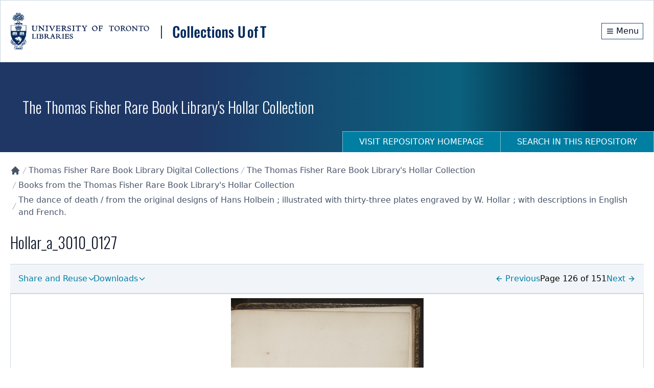

--- FILE ---
content_type: application/javascript; charset=UTF-8
request_url: https://collections.library.utoronto.ca/_next/static/chunks/app/repository/hollar/page-2404c7002c870829.js
body_size: 1205
content:
(self.webpackChunk_N_E=self.webpackChunk_N_E||[]).push([[7509,3913],{1202:function(e,t,n){Promise.resolve().then(n.t.bind(n,5878,23)),Promise.resolve().then(n.t.bind(n,2972,23)),Promise.resolve().then(n.bind(n,9386)),Promise.resolve().then(n.bind(n,3746)),Promise.resolve().then(n.bind(n,2038)),Promise.resolve().then(n.bind(n,1258)),Promise.resolve().then(n.bind(n,1225)),Promise.resolve().then(n.bind(n,5589))},34:function(e,t,n){"use strict";var r=n(2265),u="function"==typeof Object.is?Object.is:function(e,t){return e===t&&(0!==e||1/e==1/t)||e!=e&&t!=t},i=r.useState,o=r.useEffect,s=r.useLayoutEffect,c=r.useDebugValue;function a(e){var t=e.getSnapshot;e=e.value;try{var n=t();return!u(e,n)}catch(e){return!0}}var l="undefined"==typeof window||void 0===window.document||void 0===window.document.createElement?function(e,t){return t()}:function(e,t){var n=t(),r=i({inst:{value:n,getSnapshot:t}}),u=r[0].inst,l=r[1];return s(function(){u.value=n,u.getSnapshot=t,a(u)&&l({inst:u})},[e,n,t]),o(function(){return a(u)&&l({inst:u}),e(function(){a(u)&&l({inst:u})})},[e]),c(n),n};t.useSyncExternalStore=void 0!==r.useSyncExternalStore?r.useSyncExternalStore:l},3044:function(e,t,n){"use strict";var r=n(2265),u=n(2558),i="function"==typeof Object.is?Object.is:function(e,t){return e===t&&(0!==e||1/e==1/t)||e!=e&&t!=t},o=u.useSyncExternalStore,s=r.useRef,c=r.useEffect,a=r.useMemo,l=r.useDebugValue;t.useSyncExternalStoreWithSelector=function(e,t,n,r,u){var f=s(null);if(null===f.current){var d={hasValue:!1,value:null};f.current=d}else d=f.current;var v=o(e,(f=a(function(){function e(e){if(!c){if(c=!0,o=e,e=r(e),void 0!==u&&d.hasValue){var t=d.value;if(u(t,e))return s=t}return s=e}if(t=s,i(o,e))return t;var n=r(e);return void 0!==u&&u(t,n)?t:(o=e,s=n)}var o,s,c=!1,a=void 0===n?null:n;return[function(){return e(t())},null===a?void 0:function(){return e(a())}]},[t,n,r,u]))[0],f[1]);return c(function(){d.hasValue=!0,d.value=v},[v]),l(v),v}},2558:function(e,t,n){"use strict";e.exports=n(34)},5195:function(e,t,n){"use strict";e.exports=n(3044)},9625:function(e,t,n){"use strict";n.d(t,{Ue:function(){return d}});let r=e=>{let t;let n=new Set,r=(e,r)=>{let u="function"==typeof e?e(t):e;if(!Object.is(u,t)){let e=t;t=(null!=r?r:"object"!=typeof u||null===u)?u:Object.assign({},t,u),n.forEach(n=>n(t,e))}},u=()=>t,i={setState:r,getState:u,getInitialState:()=>o,subscribe:e=>(n.add(e),()=>n.delete(e)),destroy:()=>{console.warn("[DEPRECATED] The `destroy` method will be unsupported in a future version. Instead use unsubscribe function returned by subscribe. Everything will be garbage-collected if store is garbage-collected."),n.clear()}},o=t=e(r,u,i);return i},u=e=>e?r(e):r;var i=n(2265),o=n(5195);let{useDebugValue:s}=i,{useSyncExternalStoreWithSelector:c}=o,a=!1,l=e=>e,f=e=>{"function"!=typeof e&&console.warn("[DEPRECATED] Passing a vanilla store will be unsupported in a future version. Instead use `import { useStore } from 'zustand'`.");let t="function"==typeof e?u(e):e,n=(e,n)=>(function(e,t=l,n){n&&!a&&(console.warn("[DEPRECATED] Use `createWithEqualityFn` instead of `create` or use `useStoreWithEqualityFn` instead of `useStore`. They can be imported from 'zustand/traditional'. https://github.com/pmndrs/zustand/discussions/1937"),a=!0);let r=c(e.subscribe,e.getState,e.getServerState||e.getInitialState,t,n);return s(r),r})(t,e,n);return Object.assign(n,t),n},d=e=>e?f(e):f}},function(e){e.O(0,[1779,8422,9956,5501,7648,8295,329,316,2971,2117,1744],function(){return e(e.s=1202)}),_N_E=e.O()}]);

--- FILE ---
content_type: application/javascript; charset=UTF-8
request_url: https://collections.library.utoronto.ca/_next/static/chunks/app/view/%5Bpid%5D/error-d7646633fafe2143.js
body_size: 567
content:
(self.webpackChunk_N_E=self.webpackChunk_N_E||[]).push([[7893],{5780:function(e,t,n){Promise.resolve().then(n.bind(n,6259))},6259:function(e,t,n){"use strict";n.r(t),n.d(t,{default:function(){return a}});var r=n(7437),c=n(1684),s=n(113),o=n(2265);function a(e){let{error:t,reset:n}=e;return(0,o.useEffect)(()=>{console.error(t)},[t]),(0,r.jsx)(s.Z,{children:(0,r.jsx)("div",{className:"mt-10 flex h-full w-full content-center",children:(0,r.jsxs)("div",{className:"m-auto",children:[(0,r.jsx)(c.default,{title:"An unexpected error occurred!",element:"h1"}),(0,r.jsx)("p",{children:"An error has occurred, and we are unable to process your request right now. Please try refreshing the page. If the issue persist, please report this to our tech support team."}),!1,(0,r.jsx)("button",{className:"border bg-black px-4 py-1 text-white hover:bg-gray-800",onClick:()=>n(),children:"Try again"})]})})})}},1684:function(e,t,n){"use strict";var r=n(7437);t.default=e=>{let{element:t="div",title:n,subtitle:c,center:s,className:o,lang:a="none"}=e,i="\n    ".concat(s?"text-center":"text-start","\n    ").concat("div"===t?"text-2xl font-bold":"","\n    ").concat(o||"","\n  ");return(0,r.jsxs)(r.Fragment,{children:[(0,r.jsx)(t,{className:i,lang:"none"!==a?a:void 0,children:n}),c&&(0,r.jsx)("div",{className:"mt-2 font-light text-gray-700",children:c})]})}},113:function(e,t,n){"use strict";n.d(t,{Z:function(){return c}});var r=n(7437);function c(e){let{className:t,children:n}=e;return(0,r.jsx)("main",{id:"maincontent",className:"container mx-auto h-full px-5 pb-20 ".concat(t),children:n})}}},function(e){e.O(0,[2971,2117,1744],function(){return e(e.s=5780)}),_N_E=e.O()}]);